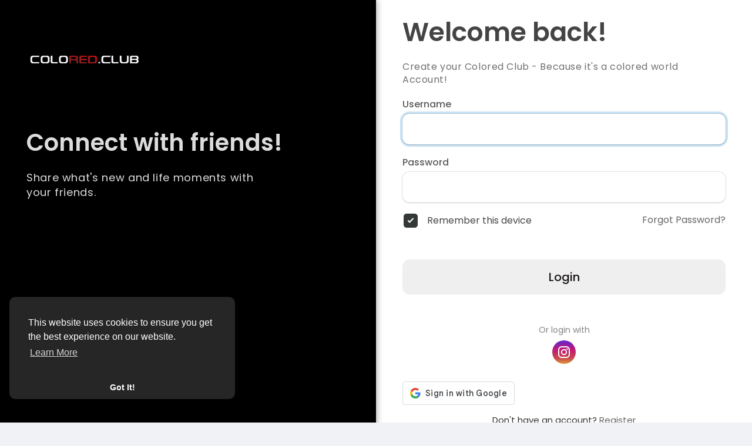

--- FILE ---
content_type: text/html; charset=utf-8
request_url: https://www.google.com/recaptcha/api2/aframe
body_size: -87
content:
<!DOCTYPE HTML><html><head><meta http-equiv="content-type" content="text/html; charset=UTF-8"></head><body><script nonce="efuEZ-QRQswP6XpioQAbrQ">/** Anti-fraud and anti-abuse applications only. See google.com/recaptcha */ try{var clients={'sodar':'https://pagead2.googlesyndication.com/pagead/sodar?'};window.addEventListener("message",function(a){try{if(a.source===window.parent){var b=JSON.parse(a.data);var c=clients[b['id']];if(c){var d=document.createElement('img');d.src=c+b['params']+'&rc='+(localStorage.getItem("rc::a")?sessionStorage.getItem("rc::b"):"");window.document.body.appendChild(d);sessionStorage.setItem("rc::e",parseInt(sessionStorage.getItem("rc::e")||0)+1);localStorage.setItem("rc::h",'1767189841852');}}}catch(b){}});window.parent.postMessage("_grecaptcha_ready", "*");}catch(b){}</script></body></html>